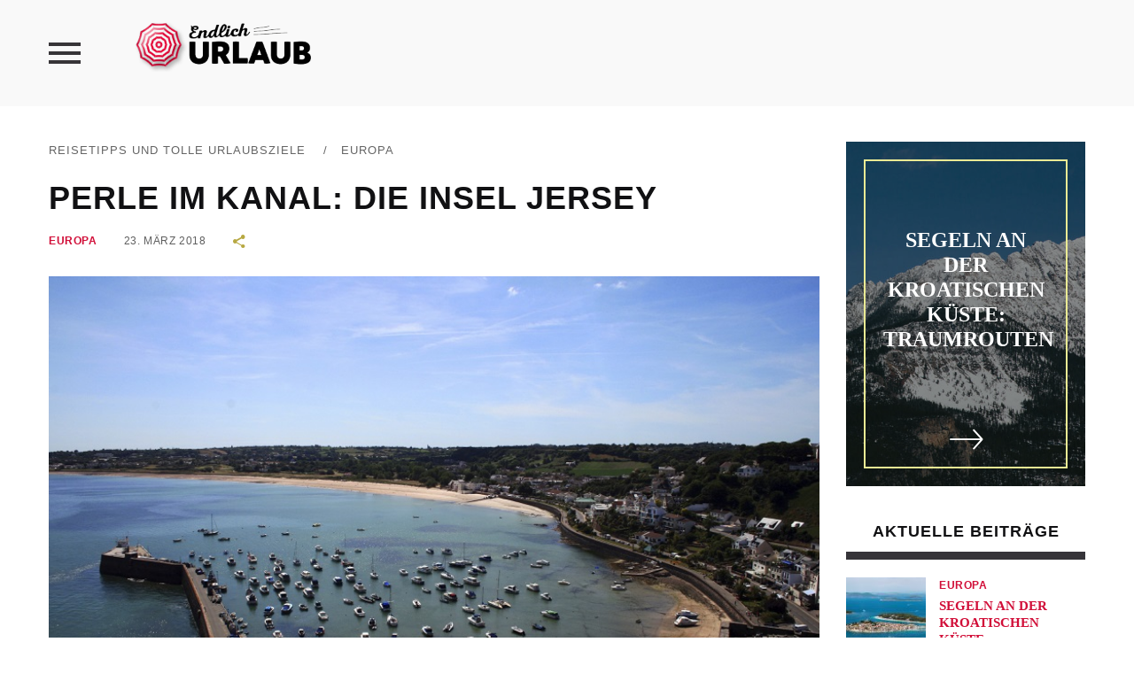

--- FILE ---
content_type: text/html; charset=UTF-8
request_url: https://www.endlichurlaub.net/perle-im-kanal-die-insel-jersey/
body_size: 16839
content:
<!DOCTYPE html>
<!--[if IE 6]>
<html id="ie6" lang="de-DE">
<![endif]-->
<!--[if IE 7]>
<html id="ie7" lang="de-DE">
<![endif]-->
<!--[if IE 8]>
<html id="ie8" lang="de-DE">
<![endif]-->
<!--[if !(IE 6) | !(IE 7) | !(IE 8)  ]><!-->
<html lang="de-DE">
<!--<![endif]-->
<head>
	<meta charset="UTF-8">
	<meta name="viewport" content="width=device-width">
	<link rel="profile" href="http://gmpg.org/xfn/11">
	<link rel="pingback" href="https://www.endlichurlaub.net/xmlrpc.php">
	<!--[if lt IE 9]>
	<script src="https://www.endlichurlaub.net/wp-content/themes/verse/js/html5.js"></script>
	<![endif]-->
	<script>ajax_url = 'https://www.endlichurlaub.net/wp-admin/admin-ajax.php';</script>
	<meta name='robots' content='index, follow, max-image-preview:large, max-snippet:-1, max-video-preview:-1' />

	<!-- This site is optimized with the Yoast SEO plugin v21.8 - https://yoast.com/wordpress/plugins/seo/ -->
	<title>Jersey, die größte britische Kanalinsel | Endlichurlaub.net</title>
	<meta name="description" content="Jersey ist nicht nur die größte, sondern auch die Kanalinsel mit der größten Bevölkerungsdichte. Lesen Sie hier, wo Jersey für Touristen besonders attraktiv ist – besonders geschichtsinteressierte Besucher kommen auf ihre Kosten: Im Jersey Museum ebenso wie in den anderen Museen der Insel." />
	<link rel="canonical" href="https://www.endlichurlaub.net/perle-im-kanal-die-insel-jersey/" />
	<meta property="og:locale" content="de_DE" />
	<meta property="og:type" content="article" />
	<meta property="og:title" content="Jersey – die größte britische Kanalinsel" />
	<meta property="og:description" content="Ein touristisches Juwel im Ärmelkanal." />
	<meta property="og:url" content="https://www.endlichurlaub.net/perle-im-kanal-die-insel-jersey/" />
	<meta property="og:site_name" content="Reisetipps und tolle Urlaubsziele" />
	<meta property="article:published_time" content="2018-03-23T11:52:30+00:00" />
	<meta property="article:modified_time" content="2020-02-03T14:49:17+00:00" />
	<meta property="og:image" content="https://www.endlichurlaub.net/wp-content/uploads/2018/03/jersey.jpg" />
	<meta property="og:image:width" content="849" />
	<meta property="og:image:height" content="566" />
	<meta property="og:image:type" content="image/jpeg" />
	<meta name="author" content="Caddie" />
	<meta name="twitter:label1" content="Verfasst von" />
	<meta name="twitter:data1" content="Caddie" />
	<meta name="twitter:label2" content="Geschätzte Lesezeit" />
	<meta name="twitter:data2" content="2 Minuten" />
	<script type="application/ld+json" class="yoast-schema-graph">{"@context":"https://schema.org","@graph":[{"@type":"WebPage","@id":"https://www.endlichurlaub.net/perle-im-kanal-die-insel-jersey/","url":"https://www.endlichurlaub.net/perle-im-kanal-die-insel-jersey/","name":"Jersey, die größte britische Kanalinsel | Endlichurlaub.net","isPartOf":{"@id":"https://www.endlichurlaub.net/#website"},"primaryImageOfPage":{"@id":"https://www.endlichurlaub.net/perle-im-kanal-die-insel-jersey/#primaryimage"},"image":{"@id":"https://www.endlichurlaub.net/perle-im-kanal-die-insel-jersey/#primaryimage"},"thumbnailUrl":"https://www.endlichurlaub.net/wp-content/uploads/2018/03/jersey.jpg","datePublished":"2018-03-23T11:52:30+00:00","dateModified":"2020-02-03T14:49:17+00:00","author":{"@id":"https://www.endlichurlaub.net/#/schema/person/e32c5e593159bbd0dee27d7c7fa4c789"},"description":"Jersey ist nicht nur die größte, sondern auch die Kanalinsel mit der größten Bevölkerungsdichte. Lesen Sie hier, wo Jersey für Touristen besonders attraktiv ist – besonders geschichtsinteressierte Besucher kommen auf ihre Kosten: Im Jersey Museum ebenso wie in den anderen Museen der Insel.","breadcrumb":{"@id":"https://www.endlichurlaub.net/perle-im-kanal-die-insel-jersey/#breadcrumb"},"inLanguage":"de-DE","potentialAction":[{"@type":"ReadAction","target":["https://www.endlichurlaub.net/perle-im-kanal-die-insel-jersey/"]}]},{"@type":"ImageObject","inLanguage":"de-DE","@id":"https://www.endlichurlaub.net/perle-im-kanal-die-insel-jersey/#primaryimage","url":"https://www.endlichurlaub.net/wp-content/uploads/2018/03/jersey.jpg","contentUrl":"https://www.endlichurlaub.net/wp-content/uploads/2018/03/jersey.jpg","width":849,"height":566,"caption":"Perle im Kanal: Die Insel Jersey"},{"@type":"BreadcrumbList","@id":"https://www.endlichurlaub.net/perle-im-kanal-die-insel-jersey/#breadcrumb","itemListElement":[{"@type":"ListItem","position":1,"name":"Startseite","item":"https://www.endlichurlaub.net/"},{"@type":"ListItem","position":2,"name":"Perle im Kanal: Die Insel Jersey"}]},{"@type":"WebSite","@id":"https://www.endlichurlaub.net/#website","url":"https://www.endlichurlaub.net/","name":"Reisetipps und tolle Urlaubsziele","description":"Endlich Urlaub - Reisetipps und tolle Urlaubsziele","potentialAction":[{"@type":"SearchAction","target":{"@type":"EntryPoint","urlTemplate":"https://www.endlichurlaub.net/?s={search_term_string}"},"query-input":"required name=search_term_string"}],"inLanguage":"de-DE"},{"@type":"Person","@id":"https://www.endlichurlaub.net/#/schema/person/e32c5e593159bbd0dee27d7c7fa4c789","name":"Caddie","url":"https://www.endlichurlaub.net/author/admin/"}]}</script>
	<!-- / Yoast SEO plugin. -->


<link rel="alternate" type="application/rss+xml" title="Reisetipps und tolle Urlaubsziele &raquo; Feed" href="https://www.endlichurlaub.net/feed/" />
<link rel="alternate" type="application/rss+xml" title="Reisetipps und tolle Urlaubsziele &raquo; Kommentar-Feed" href="https://www.endlichurlaub.net/feed/" />
<script type="text/javascript">
/* <![CDATA[ */
window._wpemojiSettings = {"baseUrl":"https:\/\/s.w.org\/images\/core\/emoji\/14.0.0\/72x72\/","ext":".png","svgUrl":"https:\/\/s.w.org\/images\/core\/emoji\/14.0.0\/svg\/","svgExt":".svg","source":{"concatemoji":"https:\/\/www.endlichurlaub.net\/wp-includes\/js\/wp-emoji-release.min.js?ver=6.4.2"}};
/*! This file is auto-generated */
!function(i,n){var o,s,e;function c(e){try{var t={supportTests:e,timestamp:(new Date).valueOf()};sessionStorage.setItem(o,JSON.stringify(t))}catch(e){}}function p(e,t,n){e.clearRect(0,0,e.canvas.width,e.canvas.height),e.fillText(t,0,0);var t=new Uint32Array(e.getImageData(0,0,e.canvas.width,e.canvas.height).data),r=(e.clearRect(0,0,e.canvas.width,e.canvas.height),e.fillText(n,0,0),new Uint32Array(e.getImageData(0,0,e.canvas.width,e.canvas.height).data));return t.every(function(e,t){return e===r[t]})}function u(e,t,n){switch(t){case"flag":return n(e,"\ud83c\udff3\ufe0f\u200d\u26a7\ufe0f","\ud83c\udff3\ufe0f\u200b\u26a7\ufe0f")?!1:!n(e,"\ud83c\uddfa\ud83c\uddf3","\ud83c\uddfa\u200b\ud83c\uddf3")&&!n(e,"\ud83c\udff4\udb40\udc67\udb40\udc62\udb40\udc65\udb40\udc6e\udb40\udc67\udb40\udc7f","\ud83c\udff4\u200b\udb40\udc67\u200b\udb40\udc62\u200b\udb40\udc65\u200b\udb40\udc6e\u200b\udb40\udc67\u200b\udb40\udc7f");case"emoji":return!n(e,"\ud83e\udef1\ud83c\udffb\u200d\ud83e\udef2\ud83c\udfff","\ud83e\udef1\ud83c\udffb\u200b\ud83e\udef2\ud83c\udfff")}return!1}function f(e,t,n){var r="undefined"!=typeof WorkerGlobalScope&&self instanceof WorkerGlobalScope?new OffscreenCanvas(300,150):i.createElement("canvas"),a=r.getContext("2d",{willReadFrequently:!0}),o=(a.textBaseline="top",a.font="600 32px Arial",{});return e.forEach(function(e){o[e]=t(a,e,n)}),o}function t(e){var t=i.createElement("script");t.src=e,t.defer=!0,i.head.appendChild(t)}"undefined"!=typeof Promise&&(o="wpEmojiSettingsSupports",s=["flag","emoji"],n.supports={everything:!0,everythingExceptFlag:!0},e=new Promise(function(e){i.addEventListener("DOMContentLoaded",e,{once:!0})}),new Promise(function(t){var n=function(){try{var e=JSON.parse(sessionStorage.getItem(o));if("object"==typeof e&&"number"==typeof e.timestamp&&(new Date).valueOf()<e.timestamp+604800&&"object"==typeof e.supportTests)return e.supportTests}catch(e){}return null}();if(!n){if("undefined"!=typeof Worker&&"undefined"!=typeof OffscreenCanvas&&"undefined"!=typeof URL&&URL.createObjectURL&&"undefined"!=typeof Blob)try{var e="postMessage("+f.toString()+"("+[JSON.stringify(s),u.toString(),p.toString()].join(",")+"));",r=new Blob([e],{type:"text/javascript"}),a=new Worker(URL.createObjectURL(r),{name:"wpTestEmojiSupports"});return void(a.onmessage=function(e){c(n=e.data),a.terminate(),t(n)})}catch(e){}c(n=f(s,u,p))}t(n)}).then(function(e){for(var t in e)n.supports[t]=e[t],n.supports.everything=n.supports.everything&&n.supports[t],"flag"!==t&&(n.supports.everythingExceptFlag=n.supports.everythingExceptFlag&&n.supports[t]);n.supports.everythingExceptFlag=n.supports.everythingExceptFlag&&!n.supports.flag,n.DOMReady=!1,n.readyCallback=function(){n.DOMReady=!0}}).then(function(){return e}).then(function(){var e;n.supports.everything||(n.readyCallback(),(e=n.source||{}).concatemoji?t(e.concatemoji):e.wpemoji&&e.twemoji&&(t(e.twemoji),t(e.wpemoji)))}))}((window,document),window._wpemojiSettings);
/* ]]> */
</script>
<style id='wp-emoji-styles-inline-css' type='text/css'>

	img.wp-smiley, img.emoji {
		display: inline !important;
		border: none !important;
		box-shadow: none !important;
		height: 1em !important;
		width: 1em !important;
		margin: 0 0.07em !important;
		vertical-align: -0.1em !important;
		background: none !important;
		padding: 0 !important;
	}
</style>
<link rel='stylesheet' id='wp-block-library-css' href='https://www.endlichurlaub.net/wp-includes/css/dist/block-library/style.min.css?ver=6.4.2' type='text/css' media='all' />
<style id='classic-theme-styles-inline-css' type='text/css'>
/*! This file is auto-generated */
.wp-block-button__link{color:#fff;background-color:#32373c;border-radius:9999px;box-shadow:none;text-decoration:none;padding:calc(.667em + 2px) calc(1.333em + 2px);font-size:1.125em}.wp-block-file__button{background:#32373c;color:#fff;text-decoration:none}
</style>
<style id='global-styles-inline-css' type='text/css'>
body{--wp--preset--color--black: #000000;--wp--preset--color--cyan-bluish-gray: #abb8c3;--wp--preset--color--white: #ffffff;--wp--preset--color--pale-pink: #f78da7;--wp--preset--color--vivid-red: #cf2e2e;--wp--preset--color--luminous-vivid-orange: #ff6900;--wp--preset--color--luminous-vivid-amber: #fcb900;--wp--preset--color--light-green-cyan: #7bdcb5;--wp--preset--color--vivid-green-cyan: #00d084;--wp--preset--color--pale-cyan-blue: #8ed1fc;--wp--preset--color--vivid-cyan-blue: #0693e3;--wp--preset--color--vivid-purple: #9b51e0;--wp--preset--gradient--vivid-cyan-blue-to-vivid-purple: linear-gradient(135deg,rgba(6,147,227,1) 0%,rgb(155,81,224) 100%);--wp--preset--gradient--light-green-cyan-to-vivid-green-cyan: linear-gradient(135deg,rgb(122,220,180) 0%,rgb(0,208,130) 100%);--wp--preset--gradient--luminous-vivid-amber-to-luminous-vivid-orange: linear-gradient(135deg,rgba(252,185,0,1) 0%,rgba(255,105,0,1) 100%);--wp--preset--gradient--luminous-vivid-orange-to-vivid-red: linear-gradient(135deg,rgba(255,105,0,1) 0%,rgb(207,46,46) 100%);--wp--preset--gradient--very-light-gray-to-cyan-bluish-gray: linear-gradient(135deg,rgb(238,238,238) 0%,rgb(169,184,195) 100%);--wp--preset--gradient--cool-to-warm-spectrum: linear-gradient(135deg,rgb(74,234,220) 0%,rgb(151,120,209) 20%,rgb(207,42,186) 40%,rgb(238,44,130) 60%,rgb(251,105,98) 80%,rgb(254,248,76) 100%);--wp--preset--gradient--blush-light-purple: linear-gradient(135deg,rgb(255,206,236) 0%,rgb(152,150,240) 100%);--wp--preset--gradient--blush-bordeaux: linear-gradient(135deg,rgb(254,205,165) 0%,rgb(254,45,45) 50%,rgb(107,0,62) 100%);--wp--preset--gradient--luminous-dusk: linear-gradient(135deg,rgb(255,203,112) 0%,rgb(199,81,192) 50%,rgb(65,88,208) 100%);--wp--preset--gradient--pale-ocean: linear-gradient(135deg,rgb(255,245,203) 0%,rgb(182,227,212) 50%,rgb(51,167,181) 100%);--wp--preset--gradient--electric-grass: linear-gradient(135deg,rgb(202,248,128) 0%,rgb(113,206,126) 100%);--wp--preset--gradient--midnight: linear-gradient(135deg,rgb(2,3,129) 0%,rgb(40,116,252) 100%);--wp--preset--font-size--small: 13px;--wp--preset--font-size--medium: 20px;--wp--preset--font-size--large: 36px;--wp--preset--font-size--x-large: 42px;--wp--preset--spacing--20: 0.44rem;--wp--preset--spacing--30: 0.67rem;--wp--preset--spacing--40: 1rem;--wp--preset--spacing--50: 1.5rem;--wp--preset--spacing--60: 2.25rem;--wp--preset--spacing--70: 3.38rem;--wp--preset--spacing--80: 5.06rem;--wp--preset--shadow--natural: 6px 6px 9px rgba(0, 0, 0, 0.2);--wp--preset--shadow--deep: 12px 12px 50px rgba(0, 0, 0, 0.4);--wp--preset--shadow--sharp: 6px 6px 0px rgba(0, 0, 0, 0.2);--wp--preset--shadow--outlined: 6px 6px 0px -3px rgba(255, 255, 255, 1), 6px 6px rgba(0, 0, 0, 1);--wp--preset--shadow--crisp: 6px 6px 0px rgba(0, 0, 0, 1);}:where(.is-layout-flex){gap: 0.5em;}:where(.is-layout-grid){gap: 0.5em;}body .is-layout-flow > .alignleft{float: left;margin-inline-start: 0;margin-inline-end: 2em;}body .is-layout-flow > .alignright{float: right;margin-inline-start: 2em;margin-inline-end: 0;}body .is-layout-flow > .aligncenter{margin-left: auto !important;margin-right: auto !important;}body .is-layout-constrained > .alignleft{float: left;margin-inline-start: 0;margin-inline-end: 2em;}body .is-layout-constrained > .alignright{float: right;margin-inline-start: 2em;margin-inline-end: 0;}body .is-layout-constrained > .aligncenter{margin-left: auto !important;margin-right: auto !important;}body .is-layout-constrained > :where(:not(.alignleft):not(.alignright):not(.alignfull)){max-width: var(--wp--style--global--content-size);margin-left: auto !important;margin-right: auto !important;}body .is-layout-constrained > .alignwide{max-width: var(--wp--style--global--wide-size);}body .is-layout-flex{display: flex;}body .is-layout-flex{flex-wrap: wrap;align-items: center;}body .is-layout-flex > *{margin: 0;}body .is-layout-grid{display: grid;}body .is-layout-grid > *{margin: 0;}:where(.wp-block-columns.is-layout-flex){gap: 2em;}:where(.wp-block-columns.is-layout-grid){gap: 2em;}:where(.wp-block-post-template.is-layout-flex){gap: 1.25em;}:where(.wp-block-post-template.is-layout-grid){gap: 1.25em;}.has-black-color{color: var(--wp--preset--color--black) !important;}.has-cyan-bluish-gray-color{color: var(--wp--preset--color--cyan-bluish-gray) !important;}.has-white-color{color: var(--wp--preset--color--white) !important;}.has-pale-pink-color{color: var(--wp--preset--color--pale-pink) !important;}.has-vivid-red-color{color: var(--wp--preset--color--vivid-red) !important;}.has-luminous-vivid-orange-color{color: var(--wp--preset--color--luminous-vivid-orange) !important;}.has-luminous-vivid-amber-color{color: var(--wp--preset--color--luminous-vivid-amber) !important;}.has-light-green-cyan-color{color: var(--wp--preset--color--light-green-cyan) !important;}.has-vivid-green-cyan-color{color: var(--wp--preset--color--vivid-green-cyan) !important;}.has-pale-cyan-blue-color{color: var(--wp--preset--color--pale-cyan-blue) !important;}.has-vivid-cyan-blue-color{color: var(--wp--preset--color--vivid-cyan-blue) !important;}.has-vivid-purple-color{color: var(--wp--preset--color--vivid-purple) !important;}.has-black-background-color{background-color: var(--wp--preset--color--black) !important;}.has-cyan-bluish-gray-background-color{background-color: var(--wp--preset--color--cyan-bluish-gray) !important;}.has-white-background-color{background-color: var(--wp--preset--color--white) !important;}.has-pale-pink-background-color{background-color: var(--wp--preset--color--pale-pink) !important;}.has-vivid-red-background-color{background-color: var(--wp--preset--color--vivid-red) !important;}.has-luminous-vivid-orange-background-color{background-color: var(--wp--preset--color--luminous-vivid-orange) !important;}.has-luminous-vivid-amber-background-color{background-color: var(--wp--preset--color--luminous-vivid-amber) !important;}.has-light-green-cyan-background-color{background-color: var(--wp--preset--color--light-green-cyan) !important;}.has-vivid-green-cyan-background-color{background-color: var(--wp--preset--color--vivid-green-cyan) !important;}.has-pale-cyan-blue-background-color{background-color: var(--wp--preset--color--pale-cyan-blue) !important;}.has-vivid-cyan-blue-background-color{background-color: var(--wp--preset--color--vivid-cyan-blue) !important;}.has-vivid-purple-background-color{background-color: var(--wp--preset--color--vivid-purple) !important;}.has-black-border-color{border-color: var(--wp--preset--color--black) !important;}.has-cyan-bluish-gray-border-color{border-color: var(--wp--preset--color--cyan-bluish-gray) !important;}.has-white-border-color{border-color: var(--wp--preset--color--white) !important;}.has-pale-pink-border-color{border-color: var(--wp--preset--color--pale-pink) !important;}.has-vivid-red-border-color{border-color: var(--wp--preset--color--vivid-red) !important;}.has-luminous-vivid-orange-border-color{border-color: var(--wp--preset--color--luminous-vivid-orange) !important;}.has-luminous-vivid-amber-border-color{border-color: var(--wp--preset--color--luminous-vivid-amber) !important;}.has-light-green-cyan-border-color{border-color: var(--wp--preset--color--light-green-cyan) !important;}.has-vivid-green-cyan-border-color{border-color: var(--wp--preset--color--vivid-green-cyan) !important;}.has-pale-cyan-blue-border-color{border-color: var(--wp--preset--color--pale-cyan-blue) !important;}.has-vivid-cyan-blue-border-color{border-color: var(--wp--preset--color--vivid-cyan-blue) !important;}.has-vivid-purple-border-color{border-color: var(--wp--preset--color--vivid-purple) !important;}.has-vivid-cyan-blue-to-vivid-purple-gradient-background{background: var(--wp--preset--gradient--vivid-cyan-blue-to-vivid-purple) !important;}.has-light-green-cyan-to-vivid-green-cyan-gradient-background{background: var(--wp--preset--gradient--light-green-cyan-to-vivid-green-cyan) !important;}.has-luminous-vivid-amber-to-luminous-vivid-orange-gradient-background{background: var(--wp--preset--gradient--luminous-vivid-amber-to-luminous-vivid-orange) !important;}.has-luminous-vivid-orange-to-vivid-red-gradient-background{background: var(--wp--preset--gradient--luminous-vivid-orange-to-vivid-red) !important;}.has-very-light-gray-to-cyan-bluish-gray-gradient-background{background: var(--wp--preset--gradient--very-light-gray-to-cyan-bluish-gray) !important;}.has-cool-to-warm-spectrum-gradient-background{background: var(--wp--preset--gradient--cool-to-warm-spectrum) !important;}.has-blush-light-purple-gradient-background{background: var(--wp--preset--gradient--blush-light-purple) !important;}.has-blush-bordeaux-gradient-background{background: var(--wp--preset--gradient--blush-bordeaux) !important;}.has-luminous-dusk-gradient-background{background: var(--wp--preset--gradient--luminous-dusk) !important;}.has-pale-ocean-gradient-background{background: var(--wp--preset--gradient--pale-ocean) !important;}.has-electric-grass-gradient-background{background: var(--wp--preset--gradient--electric-grass) !important;}.has-midnight-gradient-background{background: var(--wp--preset--gradient--midnight) !important;}.has-small-font-size{font-size: var(--wp--preset--font-size--small) !important;}.has-medium-font-size{font-size: var(--wp--preset--font-size--medium) !important;}.has-large-font-size{font-size: var(--wp--preset--font-size--large) !important;}.has-x-large-font-size{font-size: var(--wp--preset--font-size--x-large) !important;}
.wp-block-navigation a:where(:not(.wp-element-button)){color: inherit;}
:where(.wp-block-post-template.is-layout-flex){gap: 1.25em;}:where(.wp-block-post-template.is-layout-grid){gap: 1.25em;}
:where(.wp-block-columns.is-layout-flex){gap: 2em;}:where(.wp-block-columns.is-layout-grid){gap: 2em;}
.wp-block-pullquote{font-size: 1.5em;line-height: 1.6;}
</style>
<link rel='stylesheet' id='titan-adminbar-styles-css' href='https://www.endlichurlaub.net/wp-content/plugins/anti-spam/assets/css/admin-bar.css?ver=7.3.5' type='text/css' media='all' />
<link rel='stylesheet' id='verse-reset-css' href='https://www.endlichurlaub.net/wp-content/themes/verse/css/reset.css?ver=6.4.2' type='text/css' media='all' />
<link rel='stylesheet' id='verse-common-css' href='https://www.endlichurlaub.net/wp-content/themes/verse/css/common.css?ver=6.4.2' type='text/css' media='all' />
<link rel='stylesheet' id='verse-lightbox-css' href='https://www.endlichurlaub.net/wp-content/themes/verse/css/lightbox.css?ver=6.4.2' type='text/css' media='all' />
<link rel='stylesheet' id='verse-menu-css' href='https://www.endlichurlaub.net/wp-content/themes/verse/css/menu.css?ver=6.4.2' type='text/css' media='all' />
<link rel='stylesheet' id='verse-animations-css' href='https://www.endlichurlaub.net/wp-content/themes/verse/css/animations.css?ver=6.4.2' type='text/css' media='all' />
<link rel='stylesheet' id='ionicons-css' href='https://www.endlichurlaub.net/wp-content/themes/verse/css/ionicons/ionicons.min.css?ver=6.4.2' type='text/css' media='all' />
<link rel='stylesheet' id='verse-style-css' href='https://www.endlichurlaub.net/wp-content/themes/verse/style.css?ver=6.4.2' type='text/css' media='all' />
<style id='verse-style-inline-css' type='text/css'>
.date{
display:none;
}

.entry-footer-social .list {
    display: none;
}
#verse_widget_home_thumbpost-2 .section-wrap { 
    background-image: url(https://www.endlichurlaub.net/wp-content/uploads/2016/11/tabarca-935832_1920.jpg) 
}


</style>
<link rel='stylesheet' id='fancybox-css' href='https://www.endlichurlaub.net/wp-content/plugins/easy-fancybox/fancybox/1.5.4/jquery.fancybox.min.css?ver=6.4.2' type='text/css' media='screen' />
<link rel='stylesheet' id='borlabs-cookie-css' href='https://www.endlichurlaub.net/wp-content/cache/borlabs-cookie/borlabs-cookie_1_de.css?ver=2.1.15-26' type='text/css' media='all' />
<script type="text/javascript" src="https://www.endlichurlaub.net/wp-includes/js/jquery/jquery.min.js?ver=3.7.1" id="jquery-core-js"></script>
<script type="text/javascript" src="https://www.endlichurlaub.net/wp-includes/js/jquery/jquery-migrate.min.js?ver=3.4.1" id="jquery-migrate-js"></script>
<link rel="https://api.w.org/" href="https://www.endlichurlaub.net/wp-json/" /><link rel="alternate" type="application/json" href="https://www.endlichurlaub.net/wp-json/wp/v2/posts/11152" /><link rel="EditURI" type="application/rsd+xml" title="RSD" href="https://www.endlichurlaub.net/xmlrpc.php?rsd" />
<meta name="generator" content="WordPress 6.4.2" />
<link rel='shortlink' href='https://www.endlichurlaub.net/?p=11152' />
<link rel="alternate" type="application/json+oembed" href="https://www.endlichurlaub.net/wp-json/oembed/1.0/embed?url=https%3A%2F%2Fwww.endlichurlaub.net%2Fperle-im-kanal-die-insel-jersey%2F" />
<link rel="alternate" type="text/xml+oembed" href="https://www.endlichurlaub.net/wp-json/oembed/1.0/embed?url=https%3A%2F%2Fwww.endlichurlaub.net%2Fperle-im-kanal-die-insel-jersey%2F&#038;format=xml" />
<style type="text/css">.broken_link, a.broken_link {
	text-decoration: line-through;
}</style>	
	
</head>

<body class="post-template-default single single-post postid-11152 single-format-standard">

	
	<aside class="vertical-side">
		<div class="close-menu"><i class="icon ion-close"></i></div>
		
		<nav class="vertical-menu">
			<div class="menu-menneu-container"><ul id="menu-menneu" class="menu"><li id="menu-item-2005" class="menu-item menu-item-type-custom menu-item-object-custom menu-item-2005"><a href="/">Startseite</a></li>
<li id="menu-item-6862" class="menu-item menu-item-type-taxonomy menu-item-object-category menu-item-6862"><a href="https://www.endlichurlaub.net/reisenews/">Reisenews</a></li>
<li id="menu-item-2002" class="menu-item menu-item-type-taxonomy menu-item-object-category current-post-ancestor current-menu-parent current-post-parent menu-item-2002"><a href="https://www.endlichurlaub.net/europa/">Europa</a></li>
<li id="menu-item-2000" class="menu-item menu-item-type-taxonomy menu-item-object-category menu-item-2000"><a href="https://www.endlichurlaub.net/asien/">Asien</a></li>
<li id="menu-item-1996" class="menu-item menu-item-type-taxonomy menu-item-object-category menu-item-1996"><a href="https://www.endlichurlaub.net/afrika/">Afrika</a></li>
<li id="menu-item-1997" class="menu-item menu-item-type-taxonomy menu-item-object-category menu-item-has-children menu-item-1997"><a href="https://www.endlichurlaub.net/amerika/">Amerika</a>
<ul class="sub-menu">
	<li id="menu-item-1998" class="menu-item menu-item-type-taxonomy menu-item-object-category menu-item-1998"><a href="https://www.endlichurlaub.net/amerika/nordamerika/">Nordamerika</a></li>
	<li id="menu-item-2004" class="menu-item menu-item-type-taxonomy menu-item-object-category menu-item-2004"><a href="https://www.endlichurlaub.net/amerika/mittelamerika/">Mittelamerika</a></li>
	<li id="menu-item-1999" class="menu-item menu-item-type-taxonomy menu-item-object-category menu-item-1999"><a href="https://www.endlichurlaub.net/amerika/suedamerika/">Südamerika</a></li>
</ul>
</li>
<li id="menu-item-2001" class="menu-item menu-item-type-taxonomy menu-item-object-category menu-item-2001"><a href="https://www.endlichurlaub.net/australienozeanien/">Australien/Ozeanien</a></li>
<li id="menu-item-2003" class="menu-item menu-item-type-taxonomy menu-item-object-category menu-item-2003"><a href="https://www.endlichurlaub.net/ratgeber/">Ratgeber</a></li>
</ul></div>		</nav>
		
			</aside>
		<section id="container" class="container">	
				
		<header id="header" class="main-header">
			<div class="header-wrap inner-wrap clearfix">	
				
					<div class="menu-handler">
						<i class="icon ion-android-menu"></i>
					</div>
				
					<div class="logo">			
													
							<a href="https://www.endlichurlaub.net/" title="Reisetipps und tolle Urlaubsziele">
								<img src="/wp-content/uploads/2016/06/endlichurlaub-e1464958746583.png" alt="Reisetipps und tolle Urlaubsziele" />
							</a>
								
							
					</div>
				<!--	<div class="search">
						<div class="icn">
							<i class="icon ion-ios-search-strong"></i>
						</div>
						
						<div class="search-overlay">    
							<div class="inner-wrap">
								<form method="get" id="searchform" class="search-form" action="https://www.endlichurlaub.net/">
	<div class="wrap">
		 <input type="search" name="s" id="s" value="Suchbegriff..." onblur="if( this.value=='' )this.value='Suchbegriff...'" onfocus="if( this.value=='Suchbegriff...' )this.value=''" />
		<a href="#" class="close">x</a>	
	</div>
	<button id="search-submit" class="button" value="" >Suche</button>
</form>	
							
							</div>						
						</div>						
					</div>-->
				
					<div class="menu-section">
						<nav class="top-menu clearfix">		
													</nav>	
					</div>
				
			</div>					
		</header>
		
		<div class="content-section single-content wide-content single-5">	
	<div class="inner-wrap">
		<div class="content-870">
			<div class="breadcrumb"><a href="https://www.endlichurlaub.net/">Reisetipps und tolle Urlaubsziele</a> <span class="sep">&#47;</span><a href="https://www.endlichurlaub.net/europa/" rel="category tag">Europa</a></div>				
			<div class="entry-header single-entry-title">
					
				<h1 class="entry-title alt">Perle im Kanal: Die Insel Jersey</h1>
			
				<div class="section-wrap">
					
					<div class="entry-meta">
						<div class="post-categories"><a href="https://www.endlichurlaub.net/europa/">Europa</a></div>						<span class="date">23. März 2018</span>
										
						<div class="share share-inline">
							<a class="share-link" href="#"><i class="icon ion-android-share-alt"></i></a><div class="share-box"><a class="twitter" href="http://twitter.com/home?status=Perle+im+Kanal%3A+Die+Insel+Jersey+https%3A%2F%2Fwww.endlichurlaub.net%2Fperle-im-kanal-die-insel-jersey%2F" target="_blank"><i class="icon ion-social-twitter"></i></a><a class="facebook" href="http://facebook.com/share.php?u=https%3A%2F%2Fwww.endlichurlaub.net%2Fperle-im-kanal-die-insel-jersey%2F&#038;t=Perle+im+Kanal%3A+Die+Insel+Jersey" target="_blank"><i class="icon ion-social-facebook"></i></a></div>							
						</div>
					</div>
				</div>
					
			</div>
					
				
				<div class="image-section section">			
					<div class="thumb">
						<img width="849" height="566" src="https://www.endlichurlaub.net/wp-content/uploads/2018/03/jersey.jpg" class="attachment-full size-full wp-post-image" alt="Perle im Kanal: Die Insel Jersey" decoding="async" fetchpriority="high" srcset="https://www.endlichurlaub.net/wp-content/uploads/2018/03/jersey.jpg 849w, https://www.endlichurlaub.net/wp-content/uploads/2018/03/jersey-300x200.jpg 300w, https://www.endlichurlaub.net/wp-content/uploads/2018/03/jersey-768x512.jpg 768w, https://www.endlichurlaub.net/wp-content/uploads/2018/03/jersey-770x513.jpg 770w" sizes="(max-width: 849px) 100vw, 849px" />					</div>
				</div>							
						
			<div class="entry-author">
				<div class="author-wrap">
					<span class="author-inner">
										<a href="https://www.endlichurlaub.net/author/admin/" title="Beiträge von Caddie" rel="author">Caddie</a>					</span>
				</div>
			</div>
					
							
			<div class="entry-content">
				<span id="hinweistitlewrapper" style="display:block;position:relative; padding-right:55px; "><span class="title"><p><strong>Wo trifft man auf erstklassiges Seafood, englischsprechende Einheimische mit französischen Nachnahmen und deutsche Bunkerbauwerke? Auf den britischen Kanalinseln Jersey, Guernsey, Alderney, Sark und Herm. Jersey ist die größte und facettenreichste von ihnen.</strong></p>
<h2>Ein Eiland voller historischer Sehenswürdigkeiten</h2>
<p>Endlos lange Strände, wunderschöne Buchten und lange Pfade laden an Jerseys Küste zum Wandern ein. Die Insel bietet dem Besucher frische Seeluft, das Klima des Golfstroms und zahlreiche touristische Attraktionen. Eine besonders bekannte ist St. Elizabeth Castle. Vor der Inselhauptstadt St. Helier in der St. Aubin Bay gelegen, diente die Festung <a href="https://de.wikipedia.org/wiki/Oliver_Cromwell" target="_blank" rel="noopener noreferrer">zu Oliver Cromwells Zeiten</a> dem Schutz von Stadt und Hafen. Heute beherbergt das 400 Jahre alte Bauwerk aus Granit kulturelle Events und touristische Sehenswürdigkeiten.</p>
<p>Und sollte das Wetter im Kanal einmal nicht so mitspielen, kann der Besucher eines der zahlreichen Museen auf der Insel besuchen oder im Hotelzimmer auf dem Tablet Book of Dead kostenlos spielen – doch keine Sorge, die Winde des Golfstroms sorgen meist schnell wieder für eine Aufhellung am Kanalhimmel.</p>
<p>Eine andere beliebte Location ist der Leuchtturm La Corbière, an der südwestlichen Landzunge Jerseys gelegen. Der 19 Meter hohe Leuchtturm ging 1874 in Betrieb, nachdem es an diesem Teil der Insel zu einem schweren Schiffsunglück kam. Der Leuchtturm kann bei Ebbe von ganz nah besichtigt werden – allerdings sind dabei die Gezeiten genau zu beachten. Der Leuchtturm ist besonders bei Sonnenuntergang ein beliebtes Ausflugsziel für Besucher der Insel.</p>
<p>Ein Bauwerk aus der Frühzeit Jerseys hat das La Hogue Bie Museum zum Thema. Es liegt in der Gemeinde Grouville und gibt Einblick in ein unbehauenes Megalithbauwerk. Die 5.500 Jahre alte Kultstätte aus der Jungsteinzeit ist eines der zehn ältesten Gebäude der Welt und kann besichtigt werden. Außerdem gibt es hier viel über Geologie und Geschichte der Insel Jersey zu entdecken. Die Naturschönheit der Insel zeigt sich besonders im Küstengebiet der Insel, das zu langen Spaziergängen und Wanderungen einlädt.</p>
<h2>Bunker und Bilder: Inselgeschichte</h2>
<p>Die Kanalinseln waren im Zweiten Weltkrieg das einzige britische Territorium, das von deutschen Truppen okkupiert wurde. Davon zeugen noch heute zahlreiche Bunkerbauten auf Jersey, die von den Deutschen hinterlassen wurden. Sie geben einen authentischen Einblick in diese dunkle Zeit der Inselgeschichte und können <a href="https://www.jersey.com/ww2-german-bunker-tours" target="_blank" rel="noopener noreferrer" class="broken_link">auf geführten Touren besichtigt werden</a>.</p>
<p>Eine andere wichtige Adresse ist <a href="https://www.jersey.com/jersey-heritage-jersey-museum-art-gallery-and-merchants-house" target="_blank" rel="noopener noreferrer">das Inselmuseum</a>, wenn es um die Historie Jerseys geht. Es befindet sich in St. Helier und führt den Besucher interaktiv durch die jahrhundertealte Geschichte der Insel. Ihm angeschlossen ist eine Art Gallery, die neben vielen Werken des Surrealisten Claude Cahun ganzjährig wechselnde Ausstellungen zeigt.</p>
<p>Bildquelle: Thinkstock, 484618507, iStock, DarrenBuss</p>
</span>				<small id='hinweiszubeitrag' style="display:block; white-space: nowrap; font-size:12px; line-height: 12px; text-align:right; position:absolute; top:0; right:0;">Werbung</small>
			</span>							</div>
			
						
			<div class="entry-footer section">
				<div class="entry-footer-social section">
					<ul class="list"><li class="fb"><a href="http://facebook.com/share.php?u=https%3A%2F%2Fwww.endlichurlaub.net%2Fperle-im-kanal-die-insel-jersey%2F&#038;t=Perle+im+Kanal%3A+Die+Insel+Jersey" target="_blank"><i class="icon ion-social-facebook"></i></a></li><li class="twitter"><a href="http://twitter.com/home?status=Perle+im+Kanal%3A+Die+Insel+Jersey+https%3A%2F%2Fwww.endlichurlaub.net%2Fperle-im-kanal-die-insel-jersey%2F" target="_blank"><i class="icon ion-social-twitter"></i></a></li><li class="gplus"><a href="https://plus.google.com/share?url=https%3A%2F%2Fwww.endlichurlaub.net%2Fperle-im-kanal-die-insel-jersey%2F&#038;t=Perle+im+Kanal%3A+Die+Insel+Jersey" target="_blank"><i class="icon ion-social-googleplus"></i></a></li><li class="pinterest"><a href="http://pinterest.com/pin/create/button/?url=https%3A%2F%2Fwww.endlichurlaub.net%2Fperle-im-kanal-die-insel-jersey%2F&#038;media=https%3A%2F%2Fwww.endlichurlaub.net%2Fwp-content%2Fuploads%2F2018%2F03%2Fjersey-150x150.jpg&#038;description=Perle+im+Kanal%3A+Die+Insel+Jersey" target="_blank"><i class="icon ion-social-pinterest"></i></a></li></ul>	
				</div>
						
				<div class="entry-tags tagcloud"><div class="title">Tags</div><div class="tags"><a href="https://www.endlichurlaub.net/tag/britisch/" rel="tag">britisch</a> <a href="https://www.endlichurlaub.net/tag/insel/" rel="tag">Insel</a> <a href="https://www.endlichurlaub.net/tag/jersey/" rel="tag">Jersey</a> <a href="https://www.endlichurlaub.net/tag/museum/" rel="tag">Museum</a> <a href="https://www.endlichurlaub.net/tag/sehenswuerdigkeiten/" rel="tag">Sehenswürdigkeiten</a></div></div>			</div>
								<div class="post-nav section">													
						<div class="prev-post"><i class="icon ion-arrow-left-c"></i><a href="https://www.endlichurlaub.net/mediterrane-gaerten-mit-meerblick-an-der-cte-dazur/" rel="prev">Mediterrane Gärten mit Meerblick an der Côte d&#8217;Azur</a></div>	
						<div class="next-post"><a href="https://www.endlichurlaub.net/sanitr-tabs-hauptgewinn-fr-mehr-sauberkeit/" rel="next">Sanit&#228;r-Tabs: Hauptgewinn f&#252;r mehr Sauberkeit</a><i class="icon ion-arrow-right-c"></i></div>					</div>				
		</div>
		 
<div class="sidebar">
	<div id="verse_widget_post_feat1-3" class="widget widget_featpost widget-feat1">							
				<div class="item-post">					
												<div class="thumb post-bg">
								<a href="https://www.endlichurlaub.net/segeln-an-der-kroatischen-kueste-traumrouten/"><img src="https://www.endlichurlaub.net/wp-content/themes/verse/images/widget-bg1.jpg" alt="" /></a>
							</div>
							
					
					<div class="entry-wrap">
						<div class="entry-inner">
							
								
							
							<h3><a href="https://www.endlichurlaub.net/segeln-an-der-kroatischen-kueste-traumrouten/">Segeln an der kroatischen Küste: Traumrouten</a></h3>
							<div class="link"><a href="https://www.endlichurlaub.net/segeln-an-der-kroatischen-kueste-traumrouten/"><i class="icon ion-ios-arrow-thin-right"></i></a></div>
						</div>
					</div>
				</div></div><div id="verse_widget_post_list1-4" class="widget widget_postlist widget-list1"><div class="widget-title"><h4 class="alt">Aktuelle Beiträge</h4></div>			<ul class="item-list">							
					<li class="item-post">					
													<div class="thumb">
								<a href="https://www.endlichurlaub.net/segeln-an-der-kroatischen-kueste-traumrouten/"><img width="100" height="100" src="https://www.endlichurlaub.net/wp-content/uploads/2025/04/Pixabay_8123037_Ma_Frank-100x100.jpg" class="attachment-wt100_100 size-wt100_100 wp-post-image" alt="" decoding="async" srcset="https://www.endlichurlaub.net/wp-content/uploads/2025/04/Pixabay_8123037_Ma_Frank-100x100.jpg 100w, https://www.endlichurlaub.net/wp-content/uploads/2025/04/Pixabay_8123037_Ma_Frank-150x150.jpg 150w, https://www.endlichurlaub.net/wp-content/uploads/2025/04/Pixabay_8123037_Ma_Frank-570x570.jpg 570w, https://www.endlichurlaub.net/wp-content/uploads/2025/04/Pixabay_8123037_Ma_Frank-370x370.jpg 370w" sizes="(max-width: 100px) 100vw, 100px" /></a>
							</div>
							
						
						<div class="entry-right">
							<div class="entry-meta">	
								<div class="post-categories"><a href="https://www.endlichurlaub.net/europa/">Europa</a></div>								
								<span class="date">1. April 2025</span>														
							</div>
							<h5><a href="https://www.endlichurlaub.net/segeln-an-der-kroatischen-kueste-traumrouten/">Segeln an der kroatischen Küste: Traumrouten</a></h5>
													</div>
					</li>							
					<li class="item-post">					
													<div class="thumb">
								<a href="https://www.endlichurlaub.net/auf-dem-fahrrad-deutschland-entdecken/"><img width="100" height="100" src="https://www.endlichurlaub.net/wp-content/uploads/2024/11/Pixabay_847896_Antranias-100x100.jpg" class="attachment-wt100_100 size-wt100_100 wp-post-image" alt="" decoding="async" loading="lazy" srcset="https://www.endlichurlaub.net/wp-content/uploads/2024/11/Pixabay_847896_Antranias-100x100.jpg 100w, https://www.endlichurlaub.net/wp-content/uploads/2024/11/Pixabay_847896_Antranias-150x150.jpg 150w, https://www.endlichurlaub.net/wp-content/uploads/2024/11/Pixabay_847896_Antranias-570x570.jpg 570w, https://www.endlichurlaub.net/wp-content/uploads/2024/11/Pixabay_847896_Antranias-370x370.jpg 370w" sizes="(max-width: 100px) 100vw, 100px" /></a>
							</div>
							
						
						<div class="entry-right">
							<div class="entry-meta">	
								<div class="post-categories"><a href="https://www.endlichurlaub.net/ratgeber/">Ratgeber</a></div>								
								<span class="date">18. November 2024</span>														
							</div>
							<h5><a href="https://www.endlichurlaub.net/auf-dem-fahrrad-deutschland-entdecken/">Statt Strandurlaub: Auf dem Fahrrad Deutschland entdecken</a></h5>
													</div>
					</li>							
					<li class="item-post">					
													<div class="thumb">
								<a href="https://www.endlichurlaub.net/exklusive-abenteuerreisen-so-wird-ihr-urlaub-zum-highlight/"><img width="100" height="100" src="https://www.endlichurlaub.net/wp-content/uploads/2024/11/Pixabay_6273132_Ri_Ya-100x100.jpg" class="attachment-wt100_100 size-wt100_100 wp-post-image" alt="" decoding="async" loading="lazy" srcset="https://www.endlichurlaub.net/wp-content/uploads/2024/11/Pixabay_6273132_Ri_Ya-100x100.jpg 100w, https://www.endlichurlaub.net/wp-content/uploads/2024/11/Pixabay_6273132_Ri_Ya-150x150.jpg 150w, https://www.endlichurlaub.net/wp-content/uploads/2024/11/Pixabay_6273132_Ri_Ya-570x570.jpg 570w, https://www.endlichurlaub.net/wp-content/uploads/2024/11/Pixabay_6273132_Ri_Ya-370x370.jpg 370w" sizes="(max-width: 100px) 100vw, 100px" /></a>
							</div>
							
						
						<div class="entry-right">
							<div class="entry-meta">	
								<div class="post-categories"><a href="https://www.endlichurlaub.net/ratgeber/">Ratgeber</a></div>								
								<span class="date">7. November 2024</span>														
							</div>
							<h5><a href="https://www.endlichurlaub.net/exklusive-abenteuerreisen-so-wird-ihr-urlaub-zum-highlight/">Exklusive Abenteuerreisen: So wird Ihr Urlaub zum Highlight</a></h5>
													</div>
					</li>							
					<li class="item-post">					
													<div class="thumb">
								<a href="https://www.endlichurlaub.net/die-beliebtesten-burgen-und-schloesser-deutschlands-eine-reise-durch-die-geschichte/"><img width="100" height="100" src="https://www.endlichurlaub.net/wp-content/uploads/2024/08/532850_1280_derwiki-100x100.jpg" class="attachment-wt100_100 size-wt100_100 wp-post-image" alt="" decoding="async" loading="lazy" srcset="https://www.endlichurlaub.net/wp-content/uploads/2024/08/532850_1280_derwiki-100x100.jpg 100w, https://www.endlichurlaub.net/wp-content/uploads/2024/08/532850_1280_derwiki-150x150.jpg 150w, https://www.endlichurlaub.net/wp-content/uploads/2024/08/532850_1280_derwiki-570x570.jpg 570w, https://www.endlichurlaub.net/wp-content/uploads/2024/08/532850_1280_derwiki-370x370.jpg 370w" sizes="(max-width: 100px) 100vw, 100px" /></a>
							</div>
							
						
						<div class="entry-right">
							<div class="entry-meta">	
								<div class="post-categories"><a href="https://www.endlichurlaub.net/europa/">Europa</a></div>								
								<span class="date">7. August 2024</span>														
							</div>
							<h5><a href="https://www.endlichurlaub.net/die-beliebtesten-burgen-und-schloesser-deutschlands-eine-reise-durch-die-geschichte/">Die beliebtesten Burgen und Schlösser Deutschlands: Eine Reise durch die Geschichte</a></h5>
													</div>
					</li>							
					<li class="item-post">					
													<div class="thumb">
								<a href="https://www.endlichurlaub.net/road-trip-usa-auf-vier-raedern-kalifornien-entdecken/"><img width="100" height="100" src="https://www.endlichurlaub.net/wp-content/uploads/2024/02/Pixabay_4250244_jplenio-100x100.jpg" class="attachment-wt100_100 size-wt100_100 wp-post-image" alt="" decoding="async" loading="lazy" srcset="https://www.endlichurlaub.net/wp-content/uploads/2024/02/Pixabay_4250244_jplenio-100x100.jpg 100w, https://www.endlichurlaub.net/wp-content/uploads/2024/02/Pixabay_4250244_jplenio-150x150.jpg 150w, https://www.endlichurlaub.net/wp-content/uploads/2024/02/Pixabay_4250244_jplenio-570x570.jpg 570w, https://www.endlichurlaub.net/wp-content/uploads/2024/02/Pixabay_4250244_jplenio-370x370.jpg 370w" sizes="(max-width: 100px) 100vw, 100px" /></a>
							</div>
							
						
						<div class="entry-right">
							<div class="entry-meta">	
								<div class="post-categories"><a href="https://www.endlichurlaub.net/amerika/">Amerika</a></div>								
								<span class="date">6. Februar 2024</span>														
							</div>
							<h5><a href="https://www.endlichurlaub.net/road-trip-usa-auf-vier-raedern-kalifornien-entdecken/">Road-Trip USA: Auf vier Rädern Kalifornien entdecken</a></h5>
													</div>
					</li>			</ul></div></div><!-- /sidebar -->
			
	</div>
			<div class="related-posts related-std-posts related-style2 section">
			<div class="inner-wrap">
									<div class="section-title clearfix">
						<h3 class="alt">Auch interessant</h3>						
					</div>
							
				<div class="post-list thumb-posts">
													
								
								<div class="item-post one-third ">
																
																	
										<div class="thumb overlay">
											<a href="https://www.endlichurlaub.net/deutsche-reisen-wieder-mehr-nach-aegypten/"><img width="370" height="370" src="https://www.endlichurlaub.net/wp-content/uploads/2018/02/aegypten-370x370.jpg" class="attachment-wt370_370 size-wt370_370 wp-post-image" alt="Tourismus erlebt Aufschwung: Deutsche reisen wieder mehr nach Ägypten" decoding="async" loading="lazy" srcset="https://www.endlichurlaub.net/wp-content/uploads/2018/02/aegypten-370x370.jpg 370w, https://www.endlichurlaub.net/wp-content/uploads/2018/02/aegypten-150x150.jpg 150w, https://www.endlichurlaub.net/wp-content/uploads/2018/02/aegypten-570x570.jpg 570w, https://www.endlichurlaub.net/wp-content/uploads/2018/02/aegypten-100x100.jpg 100w" sizes="(max-width: 370px) 100vw, 370px" /></a>
										</div>
										
										<div class="post-info">
											<div class="entry-meta">
												<div class="post-categories"><a href="https://www.endlichurlaub.net/afrika/">Afrika</a></div>												<span class="date">27. Februar 2018</span>	
											</div>
											
											<h3><a href="https://www.endlichurlaub.net/deutsche-reisen-wieder-mehr-nach-aegypten/">Tourismus erlebt Aufschwung: Deutsche reisen wieder mehr nach Ägypten</a></h3>
											<div class="entry-excerpt">
												<p>
													Seit einigen Jahren erlebt Ägypten eine Touristen-Flaute. Die Gäste bleiben&hellip;												</p>
											</div>
									
																					
										</div>
																			
								</div>								
								
								<div class="item-post one-third ">
																
																	
										<div class="thumb overlay">
											<a href="https://www.endlichurlaub.net/urlaub-an-der-adria-staedte-und-sehenswuerdigkeiten-in-kroatien/"><img width="370" height="370" src="https://www.endlichurlaub.net/wp-content/uploads/2017/02/adria-370x370.jpg" class="attachment-wt370_370 size-wt370_370 wp-post-image" alt="Urlaub an der Adria – Beeindruckende Städte und Sehenswürdigkeiten in Kroatien" decoding="async" loading="lazy" srcset="https://www.endlichurlaub.net/wp-content/uploads/2017/02/adria-370x370.jpg 370w, https://www.endlichurlaub.net/wp-content/uploads/2017/02/adria-150x150.jpg 150w, https://www.endlichurlaub.net/wp-content/uploads/2017/02/adria-570x570.jpg 570w, https://www.endlichurlaub.net/wp-content/uploads/2017/02/adria-100x100.jpg 100w" sizes="(max-width: 370px) 100vw, 370px" /></a>
										</div>
										
										<div class="post-info">
											<div class="entry-meta">
												<div class="post-categories"><a href="https://www.endlichurlaub.net/europa/">Europa</a></div>												<span class="date">4. Februar 2017</span>	
											</div>
											
											<h3><a href="https://www.endlichurlaub.net/urlaub-an-der-adria-staedte-und-sehenswuerdigkeiten-in-kroatien/">Urlaub an der Adria – Beeindruckende Städte und Sehenswürdigkeiten in Kroatien</a></h3>
											<div class="entry-excerpt">
												<p>
													Kroatien hat Urlaubern eine 2.000 Kilometer lange Küste und mehr&hellip;												</p>
											</div>
									
																					
										</div>
																			
								</div>				</div>			
			</div>	
		</div>	
		
	</div>	


	<footer id="footer">
		<div class="footer-widgets">
			<div class="inner-wrap">	
				
								
								
							</div>
		</div>
		
		<div class="footer-info">	
			<div class="inner-wrap">
				<div class="left">
					<strong>Copyright ©2016</strong> -endlichurlaub.net <a href="/impressum/">Impressum</a>|<a href="/datenschutzerklaerung/">Datenschutz</A>				</div>
				
				<div class="right">
									</div>
				
				
			</div>	
		</div>
	</footer>
	</section><!-- /main -->
<script type="text/javascript">
		var els = document.querySelectorAll("h1.post-title");
		if (els.length<1) {
			var els = document.querySelectorAll("h1.entry-title");
			if (els.length<1) {
				var els = document.querySelectorAll("h1");
			}
		}
		if (els.length>0) {
			//els[0].appendChild( document.querySelector("#hinweistitlewrapper") );
			var h1_inner = els[0].innerHTML;
			var hinweis=document.querySelector("#hinweiszubeitrag").outerHTML;
			document.querySelector("#hinweistitlewrapper").removeChild( document.querySelector("#hinweiszubeitrag") );
			document.querySelector("#hinweistitlewrapper").id="hinweiscontentwrapper";//parentNode.removeChild(document.querySelector("#hinweistitlewrapper"));

			h1_inner = '<span id="hinweistitlewrapper" style="display:block;position:relative; padding-right:55px; "><span class="title">'+h1_inner+"</span>"+hinweis+"</span>";

			els[0].innerHTML=h1_inner;

		}

		</script><!--googleoff: all--><script id="BorlabsCookieBoxWrap" type="text/template"><div id="BorlabsCookieBox" class="BorlabsCookie">
    <div class="top-center" style="display: none;">
        <div class="_brlbs-box-wrap">
            <div class="_brlbs-box _brlbs-box-advanced">
                <div class="cookie-box">
                    <div class="container">
                        <div class="row">
                            <div class="col-12">
                                <div class="_brlbs-flex-center">
                                                                        <h3>Datenschutzeinstellungen</h3>
                                </div>
                                <p>Wir nutzen Cookies auf unserer Website. Einige von ihnen sind essenziell, während andere uns helfen, diese Website und Ihre Erfahrung zu verbessern.</p>
                                <ul><li>
                                            <label for="checkbox-essential" class="_brlbs-checkbox">
                                                Essenziell                                                <input id="checkbox-essential" type="checkbox" name="cookieGroup[]" value="essential" checked disabled data-borlabs-cookie-checkbox>
                                                <div class="_brlbs-checkbox-indicator"></div>
                                            </label>
                                        </li>
                                        <li>
                                            <label for="checkbox-statistics" class="_brlbs-checkbox">
                                                Statistiken                                                <input id="checkbox-statistics" type="checkbox" name="cookieGroup[]" value="statistics" data-borlabs-cookie-checkbox>
                                                <div class="_brlbs-checkbox-indicator"></div>
                                            </label>
                                        </li>
                                        <li>
                                            <label for="checkbox-marketing" class="_brlbs-checkbox">
                                                Marketing                                                <input id="checkbox-marketing" type="checkbox" name="cookieGroup[]" value="marketing" checked data-borlabs-cookie-checkbox>
                                                <div class="_brlbs-checkbox-indicator"></div>
                                            </label>
                                        </li>
                                        <li>
                                            <label for="checkbox-external-media" class="_brlbs-checkbox">
                                                Externe Medien                                                <input id="checkbox-external-media" type="checkbox" name="cookieGroup[]" value="external-media" checked data-borlabs-cookie-checkbox>
                                                <div class="_brlbs-checkbox-indicator"></div>
                                            </label>
                                        </li>
                                        </ul>                                <p class="_brlbs-accept"><a class="_brlbs-btn _brlbs-btn-accept-all cursor" data-cookie-accept-all>Alle akzeptieren</a></p>
                                <p class="_brlbs-accept"><a class="_brlbs-btn cursor" data-cookie-accept>Speichern</a></p>
                                                                                                <p class="_brlbs-manage"><a class="cursor" data-cookie-individual>Individuelle Datenschutzeinstellungen</a></p>
                                <p class="_brlbs-legal">
                                    <a class="cursor" data-cookie-individual>Cookie-Details</a><span class="_brlbs-separator"></span><a href="https://www.endlichurlaub.net/datenschutzerklaerung/">Datenschutzerklärung</a><span class="_brlbs-separator"></span><a href="https://www.endlichurlaub.net/impressum/">Impressum</a></p>
                            </div>
                        </div>
                    </div>
                </div>
                <div class="cookie-preference">
    <div class="container not-visible">
        <div class="row no-gutters">
            <div class="col-12">
                <div class="row no-gutters align-items-top">
                                        <div class="col-12">
                        <h3>Datenschutzeinstellungen</h3>
                        <p>Hier finden Sie eine Übersicht über alle verwendeten Cookies. Sie können Ihre Einwilligung zu ganzen Kategorien geben oder sich weitere Informationen anzeigen lassen und so nur bestimmte Cookies auswählen.</p>

                        <div class="row no-gutters align-items-center">
                            <div class="col-12 col-sm-7">
                                <p class="_brlbs-accept">
                                                                <a class="_brlbs-btn _brlbs-btn-accept-all cursor" data-cookie-accept-all>Alle akzeptieren</a>
                                                                <a class="_brlbs-btn cursor" data-cookie-accept>Speichern</a></p>
                            </div>
                            <div class="col-12 col-sm-5">
                                <p class="_brlbs-refuse">
                                    <a class="cursor" data-cookie-back>Zurück</a>                                </p>
                            </div>
                        </div>
                    </div>
                </div>
                <div data-cookie-accordion>
                                    <div class="bcac-item">
                        <div class="d-flex flex-row">
                            <div class="w-75">
                                <h4>Essenziell (1)</h4>
                            </div>
                            <div class="w-25 text-right">
                                                            </div>
                        </div>
                        <div class="d-block">
                            <p>Essenzielle Cookies ermöglichen grundlegende Funktionen und sind für die einwandfreie Funktion der Website erforderlich.</p>
                            <p class="text-center">
                                <a class="cursor d-block" data-cookie-accordion-target="essential">
                                    <span data-cookie-accordion-status="show">Cookie-Informationen anzeigen</span>
                                    <span data-cookie-accordion-status="hide" class="borlabs-hide">Cookie-Informationen ausblenden</span>
                                </a>
                            </p>
                        </div>

                        <div class="borlabs-hide" data-cookie-accordion-parent="essential">
                                                        <table>
                                                                <tr>
                                    <th>Name</th>
                                    <td>Borlabs Cookie</td>
                                </tr>
                                <tr>
                                    <th>Anbieter</th>
                                    <td>Eigentümer dieser Website</td>
                                </tr>
                                                                <tr>
                                    <th>Zweck</th>
                                    <td>Speichert die Einstellungen der Besucher, die in der Cookie Box von Borlabs Cookie ausgewählt wurden.</td>
                                </tr>
                                                                                                                                                                <tr>
                                    <th>Cookie Name</th>
                                    <td>borlabs-cookie</td>
                                </tr>
                                                                                                <tr>
                                    <th>Cookie Laufzeit</th>
                                    <td>1 Jahr</td>
                                </tr>
                                                            </table>
                                                    </div>
                    </div>
                                        <div class="bcac-item">
                        <div class="d-flex flex-row">
                            <div class="w-75">
                                <h4>Statistiken (1)</h4>
                            </div>
                            <div class="w-25 text-right">
                                                                <span class="_brlbs-btn-switch-status"><span>An</span><span>Aus</span></span>
                                <label for="borlabs-cookie-group-statistics" class="_brlbs-btn-switch">
                                    <input id="borlabs-cookie-group-statistics" type="checkbox" name="cookieGroup[]" value="statistics" data-borlabs-cookie-switch>
                                    <span class="_brlbs-slider"></span>
                                </label>
                                                            </div>
                        </div>
                        <div class="d-block">
                            <p>Statistik Cookies erfassen Informationen anonym. Diese Informationen helfen uns zu verstehen, wie unsere Besucher unsere Website nutzen.</p>
                            <p class="text-center">
                                <a class="cursor d-block" data-cookie-accordion-target="statistics">
                                    <span data-cookie-accordion-status="show">Cookie-Informationen anzeigen</span>
                                    <span data-cookie-accordion-status="hide" class="borlabs-hide">Cookie-Informationen ausblenden</span>
                                </a>
                            </p>
                        </div>

                        <div class="borlabs-hide" data-cookie-accordion-parent="statistics">
                                                        <table>
                                                                <tr>
                                    <th>Akzeptieren</th>
                                    <td>
                                        <label for="borlabs-cookie-google-analytics" class="_brlbs-btn-switch">
                                            <input id="borlabs-cookie-google-analytics" type="checkbox" data-cookie-group="statistics" name="cookies[statistics][]" value="google-analytics" data-borlabs-cookie-switch>
                                            <span class="_brlbs-slider"></span>
                                        </label>
                                        <span class="_brlbs-btn-switch-status"><span>An</span><span>Aus</span></span>
                                    </td>
                                </tr>
                                                                <tr>
                                    <th>Name</th>
                                    <td>Google Analytics</td>
                                </tr>
                                <tr>
                                    <th>Anbieter</th>
                                    <td>Google LLC</td>
                                </tr>
                                                                <tr>
                                    <th>Zweck</th>
                                    <td>Cookie von Google für Website-Analysen. Erzeugt statistische Daten darüber, wie der Besucher die Website nutzt.</td>
                                </tr>
                                                                                                <tr>
                                    <th>Datenschutzerklärung</th>
                                    <td class="_brlbs-pp-url"><a href="https://policies.google.com/privacy?hl=de" target="_blank" rel="nofollow noopener noreferrer">https://policies.google.com/privacy?hl=de</a></td>
                                </tr>
                                                                                                                                <tr>
                                    <th>Cookie Name</th>
                                    <td>_ga, _gat, _gid</td>
                                </tr>
                                                                                                <tr>
                                    <th>Cookie Laufzeit</th>
                                    <td>2 Jahre</td>
                                </tr>
                                                            </table>
                                                    </div>
                    </div>
                                        <div class="bcac-item">
                        <div class="d-flex flex-row">
                            <div class="w-75">
                                <h4>Marketing (1)</h4>
                            </div>
                            <div class="w-25 text-right">
                                                                <span class="_brlbs-btn-switch-status"><span>An</span><span>Aus</span></span>
                                <label for="borlabs-cookie-group-marketing" class="_brlbs-btn-switch">
                                    <input id="borlabs-cookie-group-marketing" type="checkbox" name="cookieGroup[]" value="marketing" checked data-borlabs-cookie-switch>
                                    <span class="_brlbs-slider"></span>
                                </label>
                                                            </div>
                        </div>
                        <div class="d-block">
                            <p>Marketing-Cookies werden von Drittanbietern oder Publishern verwendet, um personalisierte Werbung anzuzeigen. Sie tun dies, indem sie Besucher über Websites hinweg verfolgen.</p>
                            <p class="text-center">
                                <a class="cursor d-block" data-cookie-accordion-target="marketing">
                                    <span data-cookie-accordion-status="show">Cookie-Informationen anzeigen</span>
                                    <span data-cookie-accordion-status="hide" class="borlabs-hide">Cookie-Informationen ausblenden</span>
                                </a>
                            </p>
                        </div>

                        <div class="borlabs-hide" data-cookie-accordion-parent="marketing">
                                                        <table>
                                                                <tr>
                                    <th>Akzeptieren</th>
                                    <td>
                                        <label for="borlabs-cookie-google-adsense" class="_brlbs-btn-switch">
                                            <input id="borlabs-cookie-google-adsense" type="checkbox" data-cookie-group="marketing" name="cookies[marketing][]" value="google-adsense" checked data-borlabs-cookie-switch>
                                            <span class="_brlbs-slider"></span>
                                        </label>
                                        <span class="_brlbs-btn-switch-status"><span>An</span><span>Aus</span></span>
                                    </td>
                                </tr>
                                                                <tr>
                                    <th>Name</th>
                                    <td>Google AdSense</td>
                                </tr>
                                <tr>
                                    <th>Anbieter</th>
                                    <td>Google LLC</td>
                                </tr>
                                                                <tr>
                                    <th>Zweck</th>
                                    <td>Cookie von Google, das für Ad-Targeting und Anzeigenmessung verwendet wird.</td>
                                </tr>
                                                                                                <tr>
                                    <th>Datenschutzerklärung</th>
                                    <td class="_brlbs-pp-url"><a href="https://policies.google.com/privacy?hl=de" target="_blank" rel="nofollow noopener noreferrer">https://policies.google.com/privacy?hl=de</a></td>
                                </tr>
                                                                                                <tr>
                                    <th>Host(s)</th>
                                    <td>doubleclick.net</td>
                                </tr>
                                                                                                <tr>
                                    <th>Cookie Name</th>
                                    <td>DSID, IDE</td>
                                </tr>
                                                                                                <tr>
                                    <th>Cookie Laufzeit</th>
                                    <td>1 Jahr</td>
                                </tr>
                                                            </table>
                                                    </div>
                    </div>
                                        <div class="bcac-item">
                        <div class="d-flex flex-row">
                            <div class="w-75">
                                <h4>Externe Medien (7)</h4>
                            </div>
                            <div class="w-25 text-right">
                                                                <span class="_brlbs-btn-switch-status"><span>An</span><span>Aus</span></span>
                                <label for="borlabs-cookie-group-external-media" class="_brlbs-btn-switch">
                                    <input id="borlabs-cookie-group-external-media" type="checkbox" name="cookieGroup[]" value="external-media" checked data-borlabs-cookie-switch>
                                    <span class="_brlbs-slider"></span>
                                </label>
                                                            </div>
                        </div>
                        <div class="d-block">
                            <p>Inhalte von Videoplattformen und Social-Media-Plattformen werden standardmäßig blockiert. Wenn Cookies von externen Medien akzeptiert werden, bedarf der Zugriff auf diese Inhalte keiner manuellen Einwilligung mehr.</p>
                            <p class="text-center">
                                <a class="cursor d-block" data-cookie-accordion-target="external-media">
                                    <span data-cookie-accordion-status="show">Cookie-Informationen anzeigen</span>
                                    <span data-cookie-accordion-status="hide" class="borlabs-hide">Cookie-Informationen ausblenden</span>
                                </a>
                            </p>
                        </div>

                        <div class="borlabs-hide" data-cookie-accordion-parent="external-media">
                                                        <table>
                                                                <tr>
                                    <th>Akzeptieren</th>
                                    <td>
                                        <label for="borlabs-cookie-facebook" class="_brlbs-btn-switch">
                                            <input id="borlabs-cookie-facebook" type="checkbox" data-cookie-group="external-media" name="cookies[external-media][]" value="facebook" checked data-borlabs-cookie-switch>
                                            <span class="_brlbs-slider"></span>
                                        </label>
                                        <span class="_brlbs-btn-switch-status"><span>An</span><span>Aus</span></span>
                                    </td>
                                </tr>
                                                                <tr>
                                    <th>Name</th>
                                    <td>Facebook</td>
                                </tr>
                                <tr>
                                    <th>Anbieter</th>
                                    <td>Facebook</td>
                                </tr>
                                                                <tr>
                                    <th>Zweck</th>
                                    <td>Wird verwendet, um Facebook-Inhalte zu entsperren.</td>
                                </tr>
                                                                                                <tr>
                                    <th>Datenschutzerklärung</th>
                                    <td class="_brlbs-pp-url"><a href="https://www.facebook.com/privacy/explanation" target="_blank" rel="nofollow noopener noreferrer">https://www.facebook.com/privacy/explanation</a></td>
                                </tr>
                                                                                                <tr>
                                    <th>Host(s)</th>
                                    <td>.facebook.com</td>
                                </tr>
                                                                                                                            </table>
                                                        <table>
                                                                <tr>
                                    <th>Akzeptieren</th>
                                    <td>
                                        <label for="borlabs-cookie-googlemaps" class="_brlbs-btn-switch">
                                            <input id="borlabs-cookie-googlemaps" type="checkbox" data-cookie-group="external-media" name="cookies[external-media][]" value="googlemaps" checked data-borlabs-cookie-switch>
                                            <span class="_brlbs-slider"></span>
                                        </label>
                                        <span class="_brlbs-btn-switch-status"><span>An</span><span>Aus</span></span>
                                    </td>
                                </tr>
                                                                <tr>
                                    <th>Name</th>
                                    <td>Google Maps</td>
                                </tr>
                                <tr>
                                    <th>Anbieter</th>
                                    <td>Google</td>
                                </tr>
                                                                <tr>
                                    <th>Zweck</th>
                                    <td>Wird zum Entsperren von Google Maps-Inhalten verwendet.</td>
                                </tr>
                                                                                                <tr>
                                    <th>Datenschutzerklärung</th>
                                    <td class="_brlbs-pp-url"><a href="https://policies.google.com/privacy" target="_blank" rel="nofollow noopener noreferrer">https://policies.google.com/privacy</a></td>
                                </tr>
                                                                                                <tr>
                                    <th>Host(s)</th>
                                    <td>.google.com</td>
                                </tr>
                                                                                                <tr>
                                    <th>Cookie Name</th>
                                    <td>NID</td>
                                </tr>
                                                                                                <tr>
                                    <th>Cookie Laufzeit</th>
                                    <td>6 Monate</td>
                                </tr>
                                                            </table>
                                                        <table>
                                                                <tr>
                                    <th>Akzeptieren</th>
                                    <td>
                                        <label for="borlabs-cookie-instagram" class="_brlbs-btn-switch">
                                            <input id="borlabs-cookie-instagram" type="checkbox" data-cookie-group="external-media" name="cookies[external-media][]" value="instagram" checked data-borlabs-cookie-switch>
                                            <span class="_brlbs-slider"></span>
                                        </label>
                                        <span class="_brlbs-btn-switch-status"><span>An</span><span>Aus</span></span>
                                    </td>
                                </tr>
                                                                <tr>
                                    <th>Name</th>
                                    <td>Instagram</td>
                                </tr>
                                <tr>
                                    <th>Anbieter</th>
                                    <td>Facebook</td>
                                </tr>
                                                                <tr>
                                    <th>Zweck</th>
                                    <td>Wird verwendet, um Instagram-Inhalte zu entsperren.</td>
                                </tr>
                                                                                                <tr>
                                    <th>Datenschutzerklärung</th>
                                    <td class="_brlbs-pp-url"><a href="https://www.instagram.com/legal/privacy/" target="_blank" rel="nofollow noopener noreferrer">https://www.instagram.com/legal/privacy/</a></td>
                                </tr>
                                                                                                <tr>
                                    <th>Host(s)</th>
                                    <td>.instagram.com</td>
                                </tr>
                                                                                                <tr>
                                    <th>Cookie Name</th>
                                    <td>pigeon_state</td>
                                </tr>
                                                                                                <tr>
                                    <th>Cookie Laufzeit</th>
                                    <td>Sitzung</td>
                                </tr>
                                                            </table>
                                                        <table>
                                                                <tr>
                                    <th>Akzeptieren</th>
                                    <td>
                                        <label for="borlabs-cookie-openstreetmap" class="_brlbs-btn-switch">
                                            <input id="borlabs-cookie-openstreetmap" type="checkbox" data-cookie-group="external-media" name="cookies[external-media][]" value="openstreetmap" checked data-borlabs-cookie-switch>
                                            <span class="_brlbs-slider"></span>
                                        </label>
                                        <span class="_brlbs-btn-switch-status"><span>An</span><span>Aus</span></span>
                                    </td>
                                </tr>
                                                                <tr>
                                    <th>Name</th>
                                    <td>OpenStreetMap</td>
                                </tr>
                                <tr>
                                    <th>Anbieter</th>
                                    <td>OpenStreetMap Foundation</td>
                                </tr>
                                                                <tr>
                                    <th>Zweck</th>
                                    <td>Wird verwendet, um OpenStreetMap-Inhalte zu entsperren.</td>
                                </tr>
                                                                                                <tr>
                                    <th>Datenschutzerklärung</th>
                                    <td class="_brlbs-pp-url"><a href="https://wiki.osmfoundation.org/wiki/Privacy_Policy" target="_blank" rel="nofollow noopener noreferrer">https://wiki.osmfoundation.org/wiki/Privacy_Policy</a></td>
                                </tr>
                                                                                                <tr>
                                    <th>Host(s)</th>
                                    <td>.openstreetmap.org</td>
                                </tr>
                                                                                                <tr>
                                    <th>Cookie Name</th>
                                    <td>_osm_location, _osm_session, _osm_totp_token, _osm_welcome, _pk_id., _pk_ref., _pk_ses., qos_token</td>
                                </tr>
                                                                                                <tr>
                                    <th>Cookie Laufzeit</th>
                                    <td>1-10 Jahre</td>
                                </tr>
                                                            </table>
                                                        <table>
                                                                <tr>
                                    <th>Akzeptieren</th>
                                    <td>
                                        <label for="borlabs-cookie-twitter" class="_brlbs-btn-switch">
                                            <input id="borlabs-cookie-twitter" type="checkbox" data-cookie-group="external-media" name="cookies[external-media][]" value="twitter" checked data-borlabs-cookie-switch>
                                            <span class="_brlbs-slider"></span>
                                        </label>
                                        <span class="_brlbs-btn-switch-status"><span>An</span><span>Aus</span></span>
                                    </td>
                                </tr>
                                                                <tr>
                                    <th>Name</th>
                                    <td>Twitter</td>
                                </tr>
                                <tr>
                                    <th>Anbieter</th>
                                    <td>Twitter</td>
                                </tr>
                                                                <tr>
                                    <th>Zweck</th>
                                    <td>Wird verwendet, um Twitter-Inhalte zu entsperren.</td>
                                </tr>
                                                                                                <tr>
                                    <th>Datenschutzerklärung</th>
                                    <td class="_brlbs-pp-url"><a href="https://twitter.com/privacy" target="_blank" rel="nofollow noopener noreferrer">https://twitter.com/privacy</a></td>
                                </tr>
                                                                                                <tr>
                                    <th>Host(s)</th>
                                    <td>.twimg.com, .twitter.com</td>
                                </tr>
                                                                                                <tr>
                                    <th>Cookie Name</th>
                                    <td>__widgetsettings, local_storage_support_test</td>
                                </tr>
                                                                                                <tr>
                                    <th>Cookie Laufzeit</th>
                                    <td>Unbegrenzt</td>
                                </tr>
                                                            </table>
                                                        <table>
                                                                <tr>
                                    <th>Akzeptieren</th>
                                    <td>
                                        <label for="borlabs-cookie-vimeo" class="_brlbs-btn-switch">
                                            <input id="borlabs-cookie-vimeo" type="checkbox" data-cookie-group="external-media" name="cookies[external-media][]" value="vimeo" checked data-borlabs-cookie-switch>
                                            <span class="_brlbs-slider"></span>
                                        </label>
                                        <span class="_brlbs-btn-switch-status"><span>An</span><span>Aus</span></span>
                                    </td>
                                </tr>
                                                                <tr>
                                    <th>Name</th>
                                    <td>Vimeo</td>
                                </tr>
                                <tr>
                                    <th>Anbieter</th>
                                    <td>Vimeo</td>
                                </tr>
                                                                <tr>
                                    <th>Zweck</th>
                                    <td>Wird verwendet, um Vimeo-Inhalte zu entsperren.</td>
                                </tr>
                                                                                                <tr>
                                    <th>Datenschutzerklärung</th>
                                    <td class="_brlbs-pp-url"><a href="https://vimeo.com/privacy" target="_blank" rel="nofollow noopener noreferrer">https://vimeo.com/privacy</a></td>
                                </tr>
                                                                                                <tr>
                                    <th>Host(s)</th>
                                    <td>player.vimeo.com</td>
                                </tr>
                                                                                                <tr>
                                    <th>Cookie Name</th>
                                    <td>vuid</td>
                                </tr>
                                                                                                <tr>
                                    <th>Cookie Laufzeit</th>
                                    <td>2 Jahre</td>
                                </tr>
                                                            </table>
                                                        <table>
                                                                <tr>
                                    <th>Akzeptieren</th>
                                    <td>
                                        <label for="borlabs-cookie-youtube" class="_brlbs-btn-switch">
                                            <input id="borlabs-cookie-youtube" type="checkbox" data-cookie-group="external-media" name="cookies[external-media][]" value="youtube" checked data-borlabs-cookie-switch>
                                            <span class="_brlbs-slider"></span>
                                        </label>
                                        <span class="_brlbs-btn-switch-status"><span>An</span><span>Aus</span></span>
                                    </td>
                                </tr>
                                                                <tr>
                                    <th>Name</th>
                                    <td>YouTube</td>
                                </tr>
                                <tr>
                                    <th>Anbieter</th>
                                    <td>YouTube</td>
                                </tr>
                                                                <tr>
                                    <th>Zweck</th>
                                    <td>Wird verwendet, um YouTube-Inhalte zu entsperren.</td>
                                </tr>
                                                                                                <tr>
                                    <th>Datenschutzerklärung</th>
                                    <td class="_brlbs-pp-url"><a href="https://policies.google.com/privacy" target="_blank" rel="nofollow noopener noreferrer">https://policies.google.com/privacy</a></td>
                                </tr>
                                                                                                <tr>
                                    <th>Host(s)</th>
                                    <td>google.com</td>
                                </tr>
                                                                                                <tr>
                                    <th>Cookie Name</th>
                                    <td>NID</td>
                                </tr>
                                                                                                <tr>
                                    <th>Cookie Laufzeit</th>
                                    <td>6 Monate</td>
                                </tr>
                                                            </table>
                                                    </div>
                    </div>
                                    </div>
                <div class="d-flex justify-content-between">
                    <p class="_brlbs-branding flex-fill">
                                            </p>
                    <p class="_brlbs-legal flex-fill"><a href="https://www.endlichurlaub.net/datenschutzerklaerung/">Datenschutzerklärung</a><span class="_brlbs-separator"></span><a href="https://www.endlichurlaub.net/impressum/">Impressum</a></p>
                </div>
            </div>
        </div>
    </div>
</div>            </div>
        </div>
    </div>
</div></script><!--googleon: all--><script type="text/javascript" src="https://www.endlichurlaub.net/wp-content/themes/verse/js/scripts.js?ver=6.4.2" id="verse_scripts-js"></script>
<script type="text/javascript" src="https://www.endlichurlaub.net/wp-content/themes/verse/js/custom.js?ver=6.4.2" id="verse_custom-js"></script>
<script type="text/javascript" src="https://www.endlichurlaub.net/wp-content/plugins/easy-fancybox/fancybox/1.5.4/jquery.fancybox.min.js?ver=6.4.2" id="jquery-fancybox-js"></script>
<script type="text/javascript" id="jquery-fancybox-js-after">
/* <![CDATA[ */
var fb_timeout, fb_opts={'overlayShow':true,'hideOnOverlayClick':true,'showCloseButton':true,'margin':20,'enableEscapeButton':true,'autoScale':true };
if(typeof easy_fancybox_handler==='undefined'){
var easy_fancybox_handler=function(){
jQuery([".nolightbox","a.wp-block-fileesc_html__button","a.pin-it-button","a[href*='pinterest.com\/pin\/create']","a[href*='facebook.com\/share']","a[href*='twitter.com\/share']"].join(',')).addClass('nofancybox');
jQuery('a.fancybox-close').on('click',function(e){e.preventDefault();jQuery.fancybox.close()});
/* IMG */
var fb_IMG_select=jQuery('a[href*=".jpg" i]:not(.nofancybox,li.nofancybox>a),area[href*=".jpg" i]:not(.nofancybox),a[href*=".png" i]:not(.nofancybox,li.nofancybox>a),area[href*=".png" i]:not(.nofancybox),a[href*=".webp" i]:not(.nofancybox,li.nofancybox>a),area[href*=".webp" i]:not(.nofancybox)');
fb_IMG_select.addClass('fancybox image');
var fb_IMG_sections=jQuery('.gallery,.wp-block-gallery,.tiled-gallery,.wp-block-jetpack-tiled-gallery');
fb_IMG_sections.each(function(){jQuery(this).find(fb_IMG_select).attr('rel','gallery-'+fb_IMG_sections.index(this));});
jQuery('a.fancybox,area.fancybox,.fancybox>a').each(function(){jQuery(this).fancybox(jQuery.extend(true,{},fb_opts,{'transitionIn':'elastic','transitionOut':'elastic','opacity':false,'hideOnContentClick':false,'titleShow':true,'titlePosition':'over','titleFromAlt':true,'showNavArrows':true,'enableKeyboardNav':true,'cyclic':false}))});
};};
var easy_fancybox_auto=function(){setTimeout(function(){jQuery('a#fancybox-auto,#fancybox-auto>a').first().trigger('click')},1000);};
jQuery(easy_fancybox_handler);jQuery(document).on('post-load',easy_fancybox_handler);
jQuery(easy_fancybox_auto);
/* ]]> */
</script>
<script type="text/javascript" src="https://www.endlichurlaub.net/wp-content/plugins/easy-fancybox/vendor/jquery.easing.min.js?ver=1.4.1" id="jquery-easing-js"></script>
<script type="text/javascript" src="https://www.endlichurlaub.net/wp-content/plugins/easy-fancybox/vendor/jquery.mousewheel.min.js?ver=3.1.13" id="jquery-mousewheel-js"></script>
<script type="text/javascript" id="borlabs-cookie-js-extra">
/* <![CDATA[ */
var borlabsCookieConfig = {"ajaxURL":"https:\/\/www.endlichurlaub.net\/wp-admin\/admin-ajax.php","language":"de","animation":"1","animationDelay":"","animationIn":"fadeInDown","animationOut":"flipOutX","blockContent":"1","boxLayout":"box","boxLayoutAdvanced":"1","automaticCookieDomainAndPath":"1","cookieDomain":"www.endlichurlaub.net","cookiePath":"\/","cookieLifetime":"365","crossDomainCookie":[],"cookieBeforeConsent":"","cookiesForBots":"1","cookieVersion":"4","hideCookieBoxOnPages":[],"respectDoNotTrack":"","reloadAfterConsent":"1","showCookieBox":"1","cookieBoxIntegration":"javascript","ignorePreSelectStatus":"1","cookies":{"essential":["borlabs-cookie"],"statistics":["google-analytics"],"marketing":["google-adsense"],"external-media":["facebook","googlemaps","instagram","openstreetmap","twitter","vimeo","youtube"]}};
var borlabsCookieCookies = {"essential":{"borlabs-cookie":{"cookieNameList":{"borlabs-cookie":"borlabs-cookie"},"settings":{"blockCookiesBeforeConsent":"0"}}},"statistics":{"google-analytics":{"optInJS":"[base64]","optOutJS":""}},"marketing":{"google-adsense":{"optInJS":"[base64]","optOutJS":""}},"external-media":{"facebook":{"optInJS":"PHNjcmlwdD5pZih0eXBlb2Ygd2luZG93LkJvcmxhYnNDb29raWUgPT09ICJvYmplY3QiKSB7IHdpbmRvdy5Cb3JsYWJzQ29va2llLnVuYmxvY2tDb250ZW50SWQoImZhY2Vib29rIik7IH08L3NjcmlwdD4=","optOutJS":""},"googlemaps":{"optInJS":"PHNjcmlwdD5pZih0eXBlb2Ygd2luZG93LkJvcmxhYnNDb29raWUgPT09ICJvYmplY3QiKSB7IHdpbmRvdy5Cb3JsYWJzQ29va2llLnVuYmxvY2tDb250ZW50SWQoImdvb2dsZW1hcHMiKTsgfTwvc2NyaXB0Pg==","optOutJS":""},"instagram":{"optInJS":"PHNjcmlwdD5pZih0eXBlb2Ygd2luZG93LkJvcmxhYnNDb29raWUgPT09ICJvYmplY3QiKSB7IHdpbmRvdy5Cb3JsYWJzQ29va2llLnVuYmxvY2tDb250ZW50SWQoImluc3RhZ3JhbSIpOyB9PC9zY3JpcHQ+","optOutJS":""},"openstreetmap":{"optInJS":"PHNjcmlwdD5pZih0eXBlb2Ygd2luZG93LkJvcmxhYnNDb29raWUgPT09ICJvYmplY3QiKSB7IHdpbmRvdy5Cb3JsYWJzQ29va2llLnVuYmxvY2tDb250ZW50SWQoIm9wZW5zdHJlZXRtYXAiKTsgfTwvc2NyaXB0Pg==","optOutJS":""},"twitter":{"optInJS":"PHNjcmlwdD5pZih0eXBlb2Ygd2luZG93LkJvcmxhYnNDb29raWUgPT09ICJvYmplY3QiKSB7IHdpbmRvdy5Cb3JsYWJzQ29va2llLnVuYmxvY2tDb250ZW50SWQoInR3aXR0ZXIiKTsgfTwvc2NyaXB0Pg==","optOutJS":""},"vimeo":{"optInJS":"PHNjcmlwdD5pZih0eXBlb2Ygd2luZG93LkJvcmxhYnNDb29raWUgPT09ICJvYmplY3QiKSB7IHdpbmRvdy5Cb3JsYWJzQ29va2llLnVuYmxvY2tDb250ZW50SWQoInZpbWVvIik7IH08L3NjcmlwdD4=","optOutJS":""},"youtube":{"optInJS":"PHNjcmlwdD5pZih0eXBlb2Ygd2luZG93LkJvcmxhYnNDb29raWUgPT09ICJvYmplY3QiKSB7IHdpbmRvdy5Cb3JsYWJzQ29va2llLnVuYmxvY2tDb250ZW50SWQoInlvdXR1YmUiKTsgfTwvc2NyaXB0Pg==","optOutJS":""}}};
/* ]]> */
</script>
<script type="text/javascript" src="https://www.endlichurlaub.net/wp-content/plugins/borlabs-cookie/javascript/borlabs-cookie.min.js?ver=2.1.15" id="borlabs-cookie-js"></script>
<script type="text/javascript" id="borlabs-cookie-js-after">
/* <![CDATA[ */
jQuery(document).ready(function() {
var borlabsCookieContentBlocker = {"facebook": {"id": "facebook","global": function (contentBlockerData) {  },"init": function (el, contentBlockerData) { if(typeof FB === "object") { FB.XFBML.parse(el.parentElement); } },"settings": {"executeGlobalCodeBeforeUnblocking":false}},"default": {"id": "default","global": function (contentBlockerData) {  },"init": function (el, contentBlockerData) {  },"settings": {"executeGlobalCodeBeforeUnblocking":false}},"googlemaps": {"id": "googlemaps","global": function (contentBlockerData) {  },"init": function (el, contentBlockerData) {  },"settings": {"executeGlobalCodeBeforeUnblocking":false}},"instagram": {"id": "instagram","global": function (contentBlockerData) {  },"init": function (el, contentBlockerData) { if (typeof instgrm === "object") { instgrm.Embeds.process(); } },"settings": {"executeGlobalCodeBeforeUnblocking":false}},"openstreetmap": {"id": "openstreetmap","global": function (contentBlockerData) {  },"init": function (el, contentBlockerData) {  },"settings": {"executeGlobalCodeBeforeUnblocking":false}},"twitter": {"id": "twitter","global": function (contentBlockerData) {  },"init": function (el, contentBlockerData) {  },"settings": {"executeGlobalCodeBeforeUnblocking":false}},"vimeo": {"id": "vimeo","global": function (contentBlockerData) {  },"init": function (el, contentBlockerData) {  },"settings": {"executeGlobalCodeBeforeUnblocking":false,"saveThumbnails":false,"videoWrapper":false}},"youtube": {"id": "youtube","global": function (contentBlockerData) {  },"init": function (el, contentBlockerData) {  },"settings": {"executeGlobalCodeBeforeUnblocking":false,"changeURLToNoCookie":true,"saveThumbnails":false,"thumbnailQuality":"maxresdefault","videoWrapper":false}}};
(function () { var borlabsCookieLoaded = null;var borlabsCookieInit = false;var borlabsCookieCheck = function () { if (typeof window.BorlabsCookie === "object" && borlabsCookieInit === false) { borlabsCookieInit = true; clearInterval(borlabsCookieLoaded); window.BorlabsCookie.init(borlabsCookieConfig, borlabsCookieCookies, borlabsCookieContentBlocker); } };borlabsCookieLoaded = setInterval(borlabsCookieCheck, 50); borlabsCookieCheck();})();});
/* ]]> */
</script>
</body>
</html>